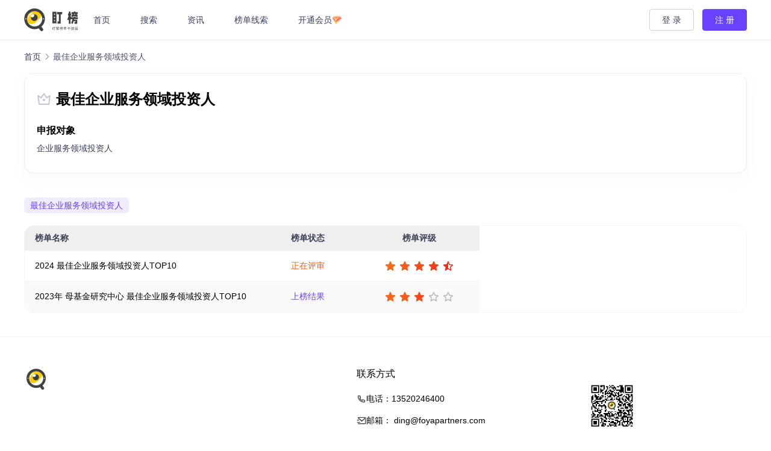

--- FILE ---
content_type: text/html; charset=UTF-8
request_url: https://www.dingb.cc/lists/chinafof-rw-06
body_size: 6846
content:
<!DOCTYPE html>
<html lang="zh-Hans">
<head>
    <meta charset="UTF-8">
    <meta name="viewport" content="width=device-width, initial-scale=1.0, maximum-scale=1.0, user-scalable=no">
    <title>最佳企业服务领域投资人 | 盯榜</title>
    <meta name="keywords" content="最佳企业服务领域投资人">
<meta property="og:type" content="webpage">
<meta property="og:url" content="https://www.dingb.cc/lists/chinafof-rw-06">
<meta property="og:site_name" content="盯榜">
<meta property="og:title" content="最佳企业服务领域投资人">
<meta name="applicable-device" content="pc,mobile">
<meta http-equiv="Cache-Control" content="no-transform">
<style id='wp-img-auto-sizes-contain-inline-css' type='text/css'>
img:is([sizes=auto i],[sizes^="auto," i]){contain-intrinsic-size:3000px 1500px}
/*# sourceURL=wp-img-auto-sizes-contain-inline-css */
</style>
<link rel='stylesheet' id='stylesheet-css' href='https://www.dingb.cc/wp-content/themes/dingbang/css/style.css?ver=1.0' type='text/css' media='all' />
<link rel='stylesheet' id='material-icons-css' href='https://www.dingb.cc/wp-content/themes/dingbang/themer/assets/css/material-icons.css?ver=1.0' type='text/css' media='all' />
<link rel='stylesheet' id='remixicon-css' href='https://www.dingb.cc/wp-content/themes/dingbang/themer/assets/css/remixicon.css?ver=4.2.0' type='text/css' media='all' />
<link rel='stylesheet' id='font-awesome-css' href='https://www.dingb.cc/wp-content/themes/dingbang/themer/assets/css/font-awesome.css?ver=1.0' type='text/css' media='all' />
<style id='wp-block-library-inline-css' type='text/css'>
:root{--wp-block-synced-color:#7a00df;--wp-block-synced-color--rgb:122,0,223;--wp-bound-block-color:var(--wp-block-synced-color);--wp-editor-canvas-background:#ddd;--wp-admin-theme-color:#007cba;--wp-admin-theme-color--rgb:0,124,186;--wp-admin-theme-color-darker-10:#006ba1;--wp-admin-theme-color-darker-10--rgb:0,107,160.5;--wp-admin-theme-color-darker-20:#005a87;--wp-admin-theme-color-darker-20--rgb:0,90,135;--wp-admin-border-width-focus:2px}@media (min-resolution:192dpi){:root{--wp-admin-border-width-focus:1.5px}}.wp-element-button{cursor:pointer}:root .has-very-light-gray-background-color{background-color:#eee}:root .has-very-dark-gray-background-color{background-color:#313131}:root .has-very-light-gray-color{color:#eee}:root .has-very-dark-gray-color{color:#313131}:root .has-vivid-green-cyan-to-vivid-cyan-blue-gradient-background{background:linear-gradient(135deg,#00d084,#0693e3)}:root .has-purple-crush-gradient-background{background:linear-gradient(135deg,#34e2e4,#4721fb 50%,#ab1dfe)}:root .has-hazy-dawn-gradient-background{background:linear-gradient(135deg,#faaca8,#dad0ec)}:root .has-subdued-olive-gradient-background{background:linear-gradient(135deg,#fafae1,#67a671)}:root .has-atomic-cream-gradient-background{background:linear-gradient(135deg,#fdd79a,#004a59)}:root .has-nightshade-gradient-background{background:linear-gradient(135deg,#330968,#31cdcf)}:root .has-midnight-gradient-background{background:linear-gradient(135deg,#020381,#2874fc)}:root{--wp--preset--font-size--normal:16px;--wp--preset--font-size--huge:42px}.has-regular-font-size{font-size:1em}.has-larger-font-size{font-size:2.625em}.has-normal-font-size{font-size:var(--wp--preset--font-size--normal)}.has-huge-font-size{font-size:var(--wp--preset--font-size--huge)}.has-text-align-center{text-align:center}.has-text-align-left{text-align:left}.has-text-align-right{text-align:right}.has-fit-text{white-space:nowrap!important}#end-resizable-editor-section{display:none}.aligncenter{clear:both}.items-justified-left{justify-content:flex-start}.items-justified-center{justify-content:center}.items-justified-right{justify-content:flex-end}.items-justified-space-between{justify-content:space-between}.screen-reader-text{border:0;clip-path:inset(50%);height:1px;margin:-1px;overflow:hidden;padding:0;position:absolute;width:1px;word-wrap:normal!important}.screen-reader-text:focus{background-color:#ddd;clip-path:none;color:#444;display:block;font-size:1em;height:auto;left:5px;line-height:normal;padding:15px 23px 14px;text-decoration:none;top:5px;width:auto;z-index:100000}html :where(.has-border-color){border-style:solid}html :where([style*=border-top-color]){border-top-style:solid}html :where([style*=border-right-color]){border-right-style:solid}html :where([style*=border-bottom-color]){border-bottom-style:solid}html :where([style*=border-left-color]){border-left-style:solid}html :where([style*=border-width]){border-style:solid}html :where([style*=border-top-width]){border-top-style:solid}html :where([style*=border-right-width]){border-right-style:solid}html :where([style*=border-bottom-width]){border-bottom-style:solid}html :where([style*=border-left-width]){border-left-style:solid}html :where(img[class*=wp-image-]){height:auto;max-width:100%}:where(figure){margin:0 0 1em}html :where(.is-position-sticky){--wp-admin--admin-bar--position-offset:var(--wp-admin--admin-bar--height,0px)}@media screen and (max-width:600px){html :where(.is-position-sticky){--wp-admin--admin-bar--position-offset:0px}}

/*# sourceURL=wp-block-library-inline-css */
</style><style id='global-styles-inline-css' type='text/css'>
:root{--wp--preset--aspect-ratio--square: 1;--wp--preset--aspect-ratio--4-3: 4/3;--wp--preset--aspect-ratio--3-4: 3/4;--wp--preset--aspect-ratio--3-2: 3/2;--wp--preset--aspect-ratio--2-3: 2/3;--wp--preset--aspect-ratio--16-9: 16/9;--wp--preset--aspect-ratio--9-16: 9/16;--wp--preset--color--black: #000000;--wp--preset--color--cyan-bluish-gray: #abb8c3;--wp--preset--color--white: #ffffff;--wp--preset--color--pale-pink: #f78da7;--wp--preset--color--vivid-red: #cf2e2e;--wp--preset--color--luminous-vivid-orange: #ff6900;--wp--preset--color--luminous-vivid-amber: #fcb900;--wp--preset--color--light-green-cyan: #7bdcb5;--wp--preset--color--vivid-green-cyan: #00d084;--wp--preset--color--pale-cyan-blue: #8ed1fc;--wp--preset--color--vivid-cyan-blue: #0693e3;--wp--preset--color--vivid-purple: #9b51e0;--wp--preset--gradient--vivid-cyan-blue-to-vivid-purple: linear-gradient(135deg,rgb(6,147,227) 0%,rgb(155,81,224) 100%);--wp--preset--gradient--light-green-cyan-to-vivid-green-cyan: linear-gradient(135deg,rgb(122,220,180) 0%,rgb(0,208,130) 100%);--wp--preset--gradient--luminous-vivid-amber-to-luminous-vivid-orange: linear-gradient(135deg,rgb(252,185,0) 0%,rgb(255,105,0) 100%);--wp--preset--gradient--luminous-vivid-orange-to-vivid-red: linear-gradient(135deg,rgb(255,105,0) 0%,rgb(207,46,46) 100%);--wp--preset--gradient--very-light-gray-to-cyan-bluish-gray: linear-gradient(135deg,rgb(238,238,238) 0%,rgb(169,184,195) 100%);--wp--preset--gradient--cool-to-warm-spectrum: linear-gradient(135deg,rgb(74,234,220) 0%,rgb(151,120,209) 20%,rgb(207,42,186) 40%,rgb(238,44,130) 60%,rgb(251,105,98) 80%,rgb(254,248,76) 100%);--wp--preset--gradient--blush-light-purple: linear-gradient(135deg,rgb(255,206,236) 0%,rgb(152,150,240) 100%);--wp--preset--gradient--blush-bordeaux: linear-gradient(135deg,rgb(254,205,165) 0%,rgb(254,45,45) 50%,rgb(107,0,62) 100%);--wp--preset--gradient--luminous-dusk: linear-gradient(135deg,rgb(255,203,112) 0%,rgb(199,81,192) 50%,rgb(65,88,208) 100%);--wp--preset--gradient--pale-ocean: linear-gradient(135deg,rgb(255,245,203) 0%,rgb(182,227,212) 50%,rgb(51,167,181) 100%);--wp--preset--gradient--electric-grass: linear-gradient(135deg,rgb(202,248,128) 0%,rgb(113,206,126) 100%);--wp--preset--gradient--midnight: linear-gradient(135deg,rgb(2,3,129) 0%,rgb(40,116,252) 100%);--wp--preset--font-size--small: 13px;--wp--preset--font-size--medium: 20px;--wp--preset--font-size--large: 36px;--wp--preset--font-size--x-large: 42px;--wp--preset--spacing--20: 0.44rem;--wp--preset--spacing--30: 0.67rem;--wp--preset--spacing--40: 1rem;--wp--preset--spacing--50: 1.5rem;--wp--preset--spacing--60: 2.25rem;--wp--preset--spacing--70: 3.38rem;--wp--preset--spacing--80: 5.06rem;--wp--preset--shadow--natural: 6px 6px 9px rgba(0, 0, 0, 0.2);--wp--preset--shadow--deep: 12px 12px 50px rgba(0, 0, 0, 0.4);--wp--preset--shadow--sharp: 6px 6px 0px rgba(0, 0, 0, 0.2);--wp--preset--shadow--outlined: 6px 6px 0px -3px rgb(255, 255, 255), 6px 6px rgb(0, 0, 0);--wp--preset--shadow--crisp: 6px 6px 0px rgb(0, 0, 0);}:where(.is-layout-flex){gap: 0.5em;}:where(.is-layout-grid){gap: 0.5em;}body .is-layout-flex{display: flex;}.is-layout-flex{flex-wrap: wrap;align-items: center;}.is-layout-flex > :is(*, div){margin: 0;}body .is-layout-grid{display: grid;}.is-layout-grid > :is(*, div){margin: 0;}:where(.wp-block-columns.is-layout-flex){gap: 2em;}:where(.wp-block-columns.is-layout-grid){gap: 2em;}:where(.wp-block-post-template.is-layout-flex){gap: 1.25em;}:where(.wp-block-post-template.is-layout-grid){gap: 1.25em;}.has-black-color{color: var(--wp--preset--color--black) !important;}.has-cyan-bluish-gray-color{color: var(--wp--preset--color--cyan-bluish-gray) !important;}.has-white-color{color: var(--wp--preset--color--white) !important;}.has-pale-pink-color{color: var(--wp--preset--color--pale-pink) !important;}.has-vivid-red-color{color: var(--wp--preset--color--vivid-red) !important;}.has-luminous-vivid-orange-color{color: var(--wp--preset--color--luminous-vivid-orange) !important;}.has-luminous-vivid-amber-color{color: var(--wp--preset--color--luminous-vivid-amber) !important;}.has-light-green-cyan-color{color: var(--wp--preset--color--light-green-cyan) !important;}.has-vivid-green-cyan-color{color: var(--wp--preset--color--vivid-green-cyan) !important;}.has-pale-cyan-blue-color{color: var(--wp--preset--color--pale-cyan-blue) !important;}.has-vivid-cyan-blue-color{color: var(--wp--preset--color--vivid-cyan-blue) !important;}.has-vivid-purple-color{color: var(--wp--preset--color--vivid-purple) !important;}.has-black-background-color{background-color: var(--wp--preset--color--black) !important;}.has-cyan-bluish-gray-background-color{background-color: var(--wp--preset--color--cyan-bluish-gray) !important;}.has-white-background-color{background-color: var(--wp--preset--color--white) !important;}.has-pale-pink-background-color{background-color: var(--wp--preset--color--pale-pink) !important;}.has-vivid-red-background-color{background-color: var(--wp--preset--color--vivid-red) !important;}.has-luminous-vivid-orange-background-color{background-color: var(--wp--preset--color--luminous-vivid-orange) !important;}.has-luminous-vivid-amber-background-color{background-color: var(--wp--preset--color--luminous-vivid-amber) !important;}.has-light-green-cyan-background-color{background-color: var(--wp--preset--color--light-green-cyan) !important;}.has-vivid-green-cyan-background-color{background-color: var(--wp--preset--color--vivid-green-cyan) !important;}.has-pale-cyan-blue-background-color{background-color: var(--wp--preset--color--pale-cyan-blue) !important;}.has-vivid-cyan-blue-background-color{background-color: var(--wp--preset--color--vivid-cyan-blue) !important;}.has-vivid-purple-background-color{background-color: var(--wp--preset--color--vivid-purple) !important;}.has-black-border-color{border-color: var(--wp--preset--color--black) !important;}.has-cyan-bluish-gray-border-color{border-color: var(--wp--preset--color--cyan-bluish-gray) !important;}.has-white-border-color{border-color: var(--wp--preset--color--white) !important;}.has-pale-pink-border-color{border-color: var(--wp--preset--color--pale-pink) !important;}.has-vivid-red-border-color{border-color: var(--wp--preset--color--vivid-red) !important;}.has-luminous-vivid-orange-border-color{border-color: var(--wp--preset--color--luminous-vivid-orange) !important;}.has-luminous-vivid-amber-border-color{border-color: var(--wp--preset--color--luminous-vivid-amber) !important;}.has-light-green-cyan-border-color{border-color: var(--wp--preset--color--light-green-cyan) !important;}.has-vivid-green-cyan-border-color{border-color: var(--wp--preset--color--vivid-green-cyan) !important;}.has-pale-cyan-blue-border-color{border-color: var(--wp--preset--color--pale-cyan-blue) !important;}.has-vivid-cyan-blue-border-color{border-color: var(--wp--preset--color--vivid-cyan-blue) !important;}.has-vivid-purple-border-color{border-color: var(--wp--preset--color--vivid-purple) !important;}.has-vivid-cyan-blue-to-vivid-purple-gradient-background{background: var(--wp--preset--gradient--vivid-cyan-blue-to-vivid-purple) !important;}.has-light-green-cyan-to-vivid-green-cyan-gradient-background{background: var(--wp--preset--gradient--light-green-cyan-to-vivid-green-cyan) !important;}.has-luminous-vivid-amber-to-luminous-vivid-orange-gradient-background{background: var(--wp--preset--gradient--luminous-vivid-amber-to-luminous-vivid-orange) !important;}.has-luminous-vivid-orange-to-vivid-red-gradient-background{background: var(--wp--preset--gradient--luminous-vivid-orange-to-vivid-red) !important;}.has-very-light-gray-to-cyan-bluish-gray-gradient-background{background: var(--wp--preset--gradient--very-light-gray-to-cyan-bluish-gray) !important;}.has-cool-to-warm-spectrum-gradient-background{background: var(--wp--preset--gradient--cool-to-warm-spectrum) !important;}.has-blush-light-purple-gradient-background{background: var(--wp--preset--gradient--blush-light-purple) !important;}.has-blush-bordeaux-gradient-background{background: var(--wp--preset--gradient--blush-bordeaux) !important;}.has-luminous-dusk-gradient-background{background: var(--wp--preset--gradient--luminous-dusk) !important;}.has-pale-ocean-gradient-background{background: var(--wp--preset--gradient--pale-ocean) !important;}.has-electric-grass-gradient-background{background: var(--wp--preset--gradient--electric-grass) !important;}.has-midnight-gradient-background{background: var(--wp--preset--gradient--midnight) !important;}.has-small-font-size{font-size: var(--wp--preset--font-size--small) !important;}.has-medium-font-size{font-size: var(--wp--preset--font-size--medium) !important;}.has-large-font-size{font-size: var(--wp--preset--font-size--large) !important;}.has-x-large-font-size{font-size: var(--wp--preset--font-size--x-large) !important;}
/*# sourceURL=global-styles-inline-css */
</style>

<style id='classic-theme-styles-inline-css' type='text/css'>
/*! This file is auto-generated */
.wp-block-button__link{color:#fff;background-color:#32373c;border-radius:9999px;box-shadow:none;text-decoration:none;padding:calc(.667em + 2px) calc(1.333em + 2px);font-size:1.125em}.wp-block-file__button{background:#32373c;color:#fff;text-decoration:none}
/*# sourceURL=/wp-includes/css/classic-themes.min.css */
</style>
<link rel='stylesheet' id='wpcom-member-css' href='https://www.dingb.cc/wp-content/plugins/wpcom-member/css/style.css?ver=1.7.17' type='text/css' media='all' />
<script type="text/javascript" src="https://www.dingb.cc/wp-includes/js/jquery/jquery.min.js?ver=3.7.1" id="jquery-core-js"></script>
<script type="text/javascript" src="https://www.dingb.cc/wp-includes/js/jquery/jquery-migrate.min.js?ver=3.4.1" id="jquery-migrate-js"></script>
<link rel="EditURI" type="application/rsd+xml" title="RSD" href="https://www.dingb.cc/xmlrpc.php?rsd" />
<style>.vip.menu-item>a{display:flex;align-items: center;gap:3px;}
.vip.menu-item img{width: 1.1em;height:auto;}</style>
<link rel="icon" href="https://www.dingb.cc/wp-content/uploads/2024/01/ding.ico" sizes="32x32" />
<link rel="icon" href="https://www.dingb.cc/wp-content/uploads/2024/01/ding.ico" sizes="192x192" />
<link rel="apple-touch-icon" href="https://www.dingb.cc/wp-content/uploads/2024/01/ding.ico" />
<meta name="msapplication-TileImage" content="https://www.dingb.cc/wp-content/uploads/2024/01/ding.ico" />
</head>
<body class="archive tax-lists term-chinafof-rw-06 term-4798 wp-theme-dingbang lang-cn">
    <header class="header">
        <div class="container">
            <div class="navbar-header">
                                <div class="logo">
                    <a href="https://www.dingb.cc" rel="home">
                        <img src="https://www.dingb.cc/wp-content/uploads/2024/01/dingb-logo.svg" alt="盯榜">
                    </a>
                </div>
                <button type="button" class="navbar-toggle collapsed" data-toggle="collapse" data-target=".navbar-collapse" aria-label="menu">
                    <span class="icon-bar icon-bar-1"></span>
                    <span class="icon-bar icon-bar-2"></span>
                    <span class="icon-bar icon-bar-3"></span>
                </button>
            </div>
            <div class="collapse navbar-collapse">
                <nav class="primary-menu"><ul id="menu-%e5%af%bc%e8%88%aa%e8%8f%9c%e5%8d%95" class="nav navbar-nav"><li class="menu-item"><a href="https://www.dingb.cc/">首页</a></li>
<li class="menu-item"><a href="https://www.dingb.cc/search">搜索</a></li>
<li class="menu-item"><a href="https://www.dingb.cc/category/information">资讯</a></li>
<li class="menu-item"><a href="https://www.dingb.cc/info">榜单线索</a></li>
<li class="vip menu-item"><a href="https://www.dingb.cc/vip">开通会员<img src="//www.dingb.cc/wp-content/themes/dingbang/images/vip.png"></a></li>
</ul></nav>                <div class="navbar-action" id="j-user-wrap">
                    <a class="btn btn-login login" href="https://www.dingb.cc/login?modal-type=login">登 录</a>
                    <a class="btn btn-primary login btn-register" href="https://www.dingb.cc/register?modal-type=register">注 册</a>
                </div>
            </div>
        </div>
    </header>
    <main class="main" id="wrap">    <div class="container">
        <ol class="breadcrumb" vocab="https://schema.org/" typeof="BreadcrumbList"><li class="home" property="itemListElement" typeof="ListItem"><a href="https://www.dingb.cc" property="item" typeof="WebPage"><span property="name" class="hide">盯榜</span>首页</a><meta property="position" content="1"></li><li class="active" property="itemListElement" typeof="ListItem"><i class="wpcom-icon wi"><svg aria-hidden="true"><use xlink:href="#wi-arrow-right-3"></use></svg></i><a href="https://www.dingb.cc/lists/chinafof-rw-06" property="item" typeof="WebPage"><span property="name">最佳企业服务领域投资人</span></a><meta property="position" content="2"></li></ol>        <section class="sponsor-header">
            <div class="sponsor-header-title">
                <h1><i class="wpcom-icon wi"><svg aria-hidden="true"><use xlink:href="#wi-vip-crown"></use></svg></i>最佳企业服务领域投资人</h1>
            </div>
            <div class="sponsor-header-desc">
                <h2>申报对象</h2>
                <p>企业服务领域投资人</p>
            </div>
        </section>
        <section class="sponsor-lists">
                        <div class="sponsor-lists-year">
                <h3 class="sponsor-lists-title">最佳企业服务领域投资人</h3>
                <div class="wp-block-table"><table>
                    <tr>
                        <th class="sponsor-lists-th-name">榜单名称</th>
                        <th class="sponsor-lists-th-status">榜单状态</th>
                        <th class="sponsor-lists-th-score">榜单评级</th>
                    </tr>
                                            <tr>
                            <td class="sponsor-lists-th-name">
                                <a href="https://www.dingb.cc/list/2190.html" target="_blank">2024 最佳企业服务领域投资人TOP10</a>
                            </td>
                            <td class="list-status-apply-end">
                                <a href="https://www.dingb.cc/list/2190.html" target="_blank" title="2024 最佳企业服务领域投资人TOP10">正在评审</a>                            </td>
                            <td class="sponsor-lists-th-score list-score">
                                                                <span class="list-score-star active"><i class="wpcom-icon"><svg aria-hidden="true"><use xlink:href="#icon-star-fill"></use></svg></i></span>
                                                                <span class="list-score-star active"><i class="wpcom-icon"><svg aria-hidden="true"><use xlink:href="#icon-star-fill"></use></svg></i></span>
                                                                <span class="list-score-star active"><i class="wpcom-icon"><svg aria-hidden="true"><use xlink:href="#icon-star-fill"></use></svg></i></span>
                                                                <span class="list-score-star active"><i class="wpcom-icon"><svg aria-hidden="true"><use xlink:href="#icon-star-fill"></use></svg></i></span>
                                                                <span class="list-score-star active"><i class="wpcom-icon"><svg aria-hidden="true"><use xlink:href="#icon-star-half"></use></svg></i></span>
                                                            </td>
                        </tr>
                                                <tr>
                            <td class="sponsor-lists-th-name">
                                <a href="https://www.dingb.cc/list/1167.html" target="_blank">2023年 母基金研究中心 最佳企业服务领域投资人TOP10</a>
                            </td>
                            <td class="list-status-publish">
                                <a href="https://www.dingb.cc/list/1167.html" target="_blank" title="2023年 母基金研究中心 最佳企业服务领域投资人TOP10">上榜结果</a>                            </td>
                            <td class="sponsor-lists-th-score list-score">
                                                                <span class="list-score-star active"><i class="wpcom-icon"><svg aria-hidden="true"><use xlink:href="#icon-star-fill"></use></svg></i></span>
                                                                <span class="list-score-star active"><i class="wpcom-icon"><svg aria-hidden="true"><use xlink:href="#icon-star-fill"></use></svg></i></span>
                                                                <span class="list-score-star active"><i class="wpcom-icon"><svg aria-hidden="true"><use xlink:href="#icon-star-fill"></use></svg></i></span>
                                                                <span class="list-score-star"><i class="wpcom-icon"><svg aria-hidden="true"><use xlink:href="#icon-star-line"></use></svg></i></span>
                                                                <span class="list-score-star"><i class="wpcom-icon"><svg aria-hidden="true"><use xlink:href="#icon-star-line"></use></svg></i></span>
                                                            </td>
                        </tr>
                                        </table></div>
            </div>
                    </section>
    </div>
    </main>
    <footer class="footer">
        <div class="container footer-cols">
            <div class="footer-col footer-col-logo">
                                <div class="footer-logo">
                    <img src="//www.dingb.cc/wp-content/uploads/2024/01/logo-SVG.svg" alt="盯榜">
                </div>
                                <div class="copyright">
                    <p>© 2024 <a href="https://www.dingb.cc/">盯榜</a> | <a href="https://beian.miit.gov.cn/" target="_blank" rel="noopener">苏ICP备2022047757号-3</a></p>
                </div>
            </div>
                        <div class="footer-col">
                <h3 class="footer-col-title">联系方式</h3>
                <ul class="footer-col-list">
                                        <li><i class="wpcom-icon ri-phone-line"></i>电话：13520246400</li>
                                       <li><i class="wpcom-icon ri-mail-send-line"></i>邮箱： ding@foyapartners.com</li>
                                       <li><i class="wpcom-icon ri-map-pin-2-line"></i>地址：北京市朝阳区富力双子座B座11楼</li>
                                   </ul>
            </div>
                        <div class="footer-col">
                <div class="footer-qr">
                    <img src="//www.dingb.cc/wp-content/uploads/2024/01/qrcode.jpg" alt="公众号">
                    <span>盯榜公众号</span>
                </div>
            </div>
                    </div>
    </footer>
                <div class="action action-style-0 action-color-0 action-pos-0">
                                                    <div class="action-item gotop j-top">
                        <i class="wpcom-icon wi action-item-icon"><svg aria-hidden="true"><use xlink:href="#wi-arrow-up-2"></use></svg></i>                                            </div>
                            </div>
        <script type="speculationrules">
{"prefetch":[{"source":"document","where":{"and":[{"href_matches":"/*"},{"not":{"href_matches":["/wp-*.php","/wp-admin/*","/wp-content/uploads/*","/wp-content/*","/wp-content/plugins/*","/wp-content/themes/dingbang/*","/*\\?(.+)"]}},{"not":{"selector_matches":"a[rel~=\"nofollow\"]"}},{"not":{"selector_matches":".no-prefetch, .no-prefetch a"}}]},"eagerness":"conservative"}]}
</script>
<script type="text/javascript" id="main-js-extra">
/* <![CDATA[ */
var _wpcom_js = {"webp":"","ajaxurl":"https://www.dingb.cc/wp-admin/admin-ajax.php","theme_url":"https://www.dingb.cc/wp-content/themes/dingbang","slide_speed":"","is_admin":"0","lang":"zh_CN","js_lang":{"share_to":"Share To :","copy_done":"\u590d\u5236\u6210\u529f\uff01","copy_fail":"\u6d4f\u89c8\u5668\u6682\u4e0d\u652f\u6301\u62f7\u8d1d\u529f\u80fd","confirm":"\u786e\u5b9a","qrcode":"\u4e8c\u7ef4\u7801"}};
//# sourceURL=main-js-extra
/* ]]> */
</script>
<script type="text/javascript" src="https://www.dingb.cc/wp-content/themes/dingbang/js/main.js?ver=1.0" id="main-js"></script>
<script type="text/javascript" src="https://www.dingb.cc/wp-content/plugins/wpcom-member/js/icons-2.8.9.js?ver=2.8.9" id="wpcom-icons-js"></script>
<script type="text/javascript" src="//www.dingb.cc/wp-content/themes/dingbang/js/iconfont.js?ver=1.0" id="iconfont-js"></script>
<script type="text/javascript" id="wpcom-member-js-extra">
/* <![CDATA[ */
var _wpmx_js = {"ajaxurl":"https://www.dingb.cc/wp-admin/admin-ajax.php","plugin_url":"https://www.dingb.cc/wp-content/plugins/wpcom-member/","max_upload_size":"52428800","wechat_follow":"1","js_lang":{"login_desc":"\u60a8\u8fd8\u672a\u767b\u5f55\uff0c\u8bf7\u767b\u5f55\u540e\u518d\u8fdb\u884c\u76f8\u5173\u64cd\u4f5c\uff01","login_title":"\u8bf7\u767b\u5f55","login_btn":"\u767b\u5f55","reg_btn":"\u6ce8\u518c"},"login_url":"https://www.dingb.cc/login?modal-type=login","register_url":"https://www.dingb.cc/register?modal-type=register","errors":{"require":"\u4e0d\u80fd\u4e3a\u7a7a","email":"\u8bf7\u8f93\u5165\u6b63\u786e\u7684\u7535\u5b50\u90ae\u7bb1","pls_enter":"\u8bf7\u8f93\u5165","password":"\u5bc6\u7801\u5fc5\u987b\u4e3a6~32\u4e2a\u5b57\u7b26","passcheck":"\u4e24\u6b21\u5bc6\u7801\u8f93\u5165\u4e0d\u4e00\u81f4","phone":"\u8bf7\u8f93\u5165\u6b63\u786e\u7684\u624b\u673a\u53f7\u7801","terms":"\u8bf7\u9605\u8bfb\u5e76\u540c\u610f\u6761\u6b3e","sms_code":"\u9a8c\u8bc1\u7801\u9519\u8bef","captcha_verify":"\u8bf7\u70b9\u51fb\u6309\u94ae\u8fdb\u884c\u9a8c\u8bc1","captcha_fail":"\u4eba\u673a\u9a8c\u8bc1\u5931\u8d25\uff0c\u8bf7\u91cd\u8bd5","nonce":"\u968f\u673a\u6570\u6821\u9a8c\u5931\u8d25","req_error":"\u8bf7\u6c42\u5931\u8d25"}};
//# sourceURL=wpcom-member-js-extra
/* ]]> */
</script>
<script type="text/javascript" src="https://www.dingb.cc/wp-content/plugins/wpcom-member/js/index.js?ver=1.7.17" id="wpcom-member-js"></script>
<script>
var _hmt = _hmt || [];
(function() {
  var hm = document.createElement("script");
  hm.src = "https://hm.baidu.com/hm.js?2b7d0b1b19d071f7b1c860437d8210c0";
  var s = document.getElementsByTagName("script")[0]; 
  s.parentNode.insertBefore(hm, s);
})();
</script>

</body>
</html>

--- FILE ---
content_type: image/svg+xml
request_url: https://www.dingb.cc/wp-content/uploads/2024/01/dingb-logo.svg
body_size: 7664
content:
<svg width="176" height="74" viewBox="0 0 176 74" xmlns="http://www.w3.org/2000/svg" xmlns:xlink="http://www.w3.org/1999/xlink"><defs><ellipse id="a" cx="10.966" cy="10.907" rx="10.966" ry="10.907"/></defs><g fill="none" fill-rule="evenodd"><g fill="#414141" fill-rule="nonzero"><path d="M105.52 10.725v37.273H92.262V10.725h13.258zm-7.78 6.51v3.89h2.778v-3.89H97.74zm0 10.003v4.01h2.778v-4.01H97.74zm2.778 14.171v-4.088H97.74v4.088h2.78zm12.9.318V18.902h-6.072V11.48h16.632v7.423h-4.486V49.15h-10.4v-7.423h4.327zM140.504 36.249l5.438-13.338h-2.7v-6.589h2.74V10.21h5.438v6.113h1.985v6.59h-1.985v1.27l2.898 5.478v-.794h7.303v-1.787h5.716v1.787h8.336v5.676h-12.345l-.595 1.866h10.559v13.02h-8.654v-5.399h3.414v-2.62h-6.867l-2.62 8.415-5.12-1.627 4.286-13.655h-2.62l-2.54 1.31-1.151-2.144v15.958h-5.438V34.7l-1.31 3.294-4.168-1.746zm16.314-18.458h-2.421v-5.676h7.264V10.05h5.676v2.065h7.82v5.676h-2.818l-.873 2.778h3.016v6.828h-4.922v-1.39H159.36v1.39h-4.922v-6.828h3.215l-.834-2.778zm9.924 0h-4.327l.794 2.778h2.66l.873-2.778z"/></g><g fill="#414141" fill-rule="nonzero"><path d="M94.649 60.888v1.592h-1.695v-1.592h1.695zm-1.695 6.343v-1.66h1.695v1.66h-1.695zm0-4.019h1.695v1.626h-1.695v-1.626zm2.508-3.08h-3.31v8.863h.802v-.996h2.508v-7.867zm6.733.252h-6.206v.836h3.251v7.431c0 .218-.091.298-.309.298-.252.023-1.087.023-1.958-.011.15.24.31.652.355.893 1.1 0 1.798-.012 2.222-.16.412-.138.56-.424.56-1.008V61.22h2.085v-.836zM107.48 59.64h-.778v4.27h.779v-4.27zm-1.934.515h-.779v3.378h.779v-3.378zm1.328 7.466c-.653.595-1.683 1.18-2.622 1.568.195.138.504.424.653.573.904-.435 2.003-1.145 2.748-1.832l-.779-.31zm3.813.47c.928.469 2.084 1.19 2.645 1.67l.641-.48c-.607-.492-1.774-1.18-2.668-1.626l-.618.435zm1.82-7.455c-.343.595-.835 1.088-1.43 1.477a4.53 4.53 0 0 1-1.203-1.477h2.634zm.619-.779l-.16.035h-4.489v.744h.63c.31.744.733 1.351 1.27 1.89-.698.343-1.488.583-2.312.744.057.068.137.171.195.286l-.138-.103c-.675.63-1.614 1.19-1.912 1.317-.252.16-.492.251-.687.286.092.206.217.595.24.767.195-.069.47-.103 2.119-.172-.767.344-1.397.584-1.718.699-.618.229-1.088.378-1.465.412.091.218.206.63.24.801.32-.114.767-.16 3.985-.343v1.729c0 .137-.046.172-.23.183-.16 0-.755 0-1.43-.023.137.218.263.504.32.745.836 0 1.374 0 1.729-.126s.458-.321.458-.768v-1.797l2.931-.16c.264.251.504.492.664.698l.607-.458c-.48-.584-1.465-1.386-2.29-1.924l-.584.412c.275.195.584.413.87.642l-4.614.24a27.65 27.65 0 0 0 4.053-1.9l-.584-.596c-.469.286-.984.572-1.477.836l-2.21.046a11.654 11.654 0 0 0 1.66-1.065l-.034-.023c.79-.206 1.57-.493 2.256-.87.721.515 1.615.881 2.645 1.11.115-.229.332-.56.527-.744-.94-.16-1.775-.435-2.462-.847a5.281 5.281 0 0 0 1.89-2.497l-.493-.206zM126.256 60.499h-2.542a7.065 7.065 0 0 0-.332-1.134l-.779.103c.103.32.206.699.275 1.03h-2.84v.7h6.218v-.7zm-6.596 4.465c-.171-.355-.95-1.752-1.202-2.13v-.412h1.19v-.801h-1.19v-2.199h-.744v2.199h-1.466v.801h1.363c-.298 1.546-.95 3.367-1.603 4.317.149.206.343.584.435.824.47-.755.927-1.969 1.27-3.229v5.542h.745v-5.942c.275.572.584 1.26.721 1.626l.481-.596zm2.909-1.19c.126.331.24.755.309 1.087h-2.828v.733h1.717c-.149 1.775-.538 3-2.244 3.676.172.148.4.435.492.63 1.294-.55 1.947-1.398 2.267-2.52h2.565c-.103 1.077-.217 1.535-.366 1.683-.092.092-.195.104-.378.104-.172 0-.664 0-1.18-.058.127.206.207.504.218.733.538.023 1.054.034 1.317.012.298-.023.504-.092.687-.275.275-.275.412-.95.538-2.577.023-.114.035-.343.035-.343h-3.264c.057-.332.103-.687.138-1.065h3.675v-.733h-2.53a5.837 5.837 0 0 0-.378-1.214l-.79.126zm2.187-1.1c.183-.39.378-.859.572-1.305l-.847-.16c-.115.423-.332 1.019-.538 1.465h-1.878l.298-.069a8.09 8.09 0 0 0-.435-1.328l-.745.138c.16.389.31.904.367 1.26h-1.66v1.808h.778v-1.122h4.98v1.122h.814v-1.809h-1.706zM130.443 65.239v-1.225h2.702v1.225h-2.702zm0-3.114h2.702v1.202h-2.702v-1.202zm6.4 1.202h-2.84v-1.202h2.84v1.202zm0 1.912h-2.84v-1.225h2.84v1.225zm1.844 1.81h-4.683V65.96h3.698v-4.557h-1.912c.355-.48.767-1.076 1.1-1.614l-.905-.31a13.947 13.947 0 0 1-1.145 1.924h-2.76l.47-.24c-.23-.47-.756-1.168-1.237-1.683l-.71.343a9.99 9.99 0 0 1 1.11 1.58h-2.106v4.557h3.538v1.088h-4.614v.79h4.614v2.038h.859v-2.038h4.683v-.79zM150.706 61.083v-.848h-9.778v.848h5.06c-1.133 1.958-3.091 3.858-5.347 4.992.172.195.447.527.573.744 1.591-.836 2.988-2.015 4.145-3.332v6.367h.904v-7.512c.287-.424.561-.836.813-1.26h3.63zm-4.214 2.461c1.352.894 3.046 2.245 3.86 3.115l.675-.653c-.836-.87-2.577-2.152-3.905-3.011l-.63.55zM157.183 61.46v-.721h1.764v.721h-1.764zm4.374-.721v.721h-1.797v-.721h1.797zm1.489 1.992h-3.286v-.664h2.622v-1.935h-2.622v-.698h-.813v.698h-2.554v1.935h2.554v.664h-3.298v.63h7.397v-.63zm-.928 3.95v-2.77h-5.576v2.862h.824v-2.21h3.916v2.119h.836zm-2.381-1.717h-.836v.882c0 .607-.24 1.443-2.909 1.935.184.172.39.447.493.63 2.76-.676 3.252-1.718 3.252-2.554v-.893zm3.114 2.794c-.63-.355-1.832-.824-2.76-1.11l-.354.56c.939.321 2.152.836 2.748 1.203l.366-.653zm-7.248-6.275c-.4-.503-1.168-1.294-1.798-1.866l-.63.435c.63.595 1.398 1.42 1.753 1.947l.675-.516zm-.435 1.798h-2.313v.802h1.5v3.572c-.504.183-1.11.733-1.74 1.466l.584.744c.56-.813 1.087-1.511 1.465-1.511.24 0 .641.412 1.11.72.802.528 1.776.642 3.253.642 1.145 0 3.275-.069 4.088-.114.011-.252.148-.664.24-.882a43.676 43.676 0 0 1-4.305.229c-1.34 0-2.325-.092-3.07-.573-.365-.229-.594-.435-.812-.584v-4.511zM167.817 60.716c-.424-.332-1.248-.836-1.844-1.18l-.504.596c.596.378 1.432.916 1.833 1.248l.515-.664zm-.355 3a24.927 24.927 0 0 0-1.981-1.088l-.47.596c.642.343 1.523.87 1.958 1.19l.493-.698zm-.744 1.912c-.458 1.283-1.111 2.783-1.58 3.664l.767.447a39.776 39.776 0 0 0 1.5-3.653l-.687-.458zm3.309 2.21c.366.298.836.71 1.076.974l.39-.436c-.23-.251-.722-.64-1.088-.916l-.378.378zm.023-1.58c.366.263.836.641 1.087.893l.367-.458c-.24-.229-.722-.584-1.076-.836l-.378.401zm4.019 2.015c-.264-.24-.745-.618-1.111-.893l-.366.39c.366.286.847.687 1.087.95l.39-.447zm.057-1.58a14.655 14.655 0 0 0-1.11-.847l-.356.39c.367.263.86.652 1.1.904l.366-.447zm-.011-6.149v1.1h-5.096v-1.1h5.096zm1.19 3.332v-.698h-6.286V62.365h5.909v-2.53h-6.71v3.297c0 1.855-.103 4.42-1.271 6.24.206.08.538.31.675.447 1.077-1.683 1.34-4.076 1.386-5.943h2.702v.87h-2.6v5.13h.71v-4.465h1.89v4.397h.721V65.41h1.958v3.721c0 .126-.045.16-.171.16-.115 0-.539.012-.997-.011.092.183.184.424.218.607.676 0 1.1 0 1.34-.115.263-.103.332-.274.332-.64v-4.386h-2.68v-.87h2.874z"/></g><g transform="translate(.435 .055)"><path d="M33.53 8.6a24.894 24.894 0 0 1 22.75 14.706C51.54 31.283 39.705 46.45 28.89 49.71c-8.203 2.472-13.769-.884-16.957-4.057a24.531 24.531 0 0 1-3.287-12.303C8.646 19.68 19.786 8.6 33.53 8.6z" fill="#FACC0B" fill-rule="nonzero"/><path d="M33.74 0c18.635 0 33.74 15.025 33.74 33.559 0 10.137-4.518 19.224-11.661 25.377l4.893 6.229a5.024 5.024 0 0 1-.868 7.07l-.013.01a5.061 5.061 0 0 1-7.086-.87l-5.53-7.04a33.783 33.783 0 0 1-13.475 2.783C15.106 67.118 0 52.093 0 33.558 0 15.026 15.106 0 33.74 0zm0 8.81c-13.742 0-24.883 11.08-24.883 24.749 0 13.669 11.14 24.75 24.883 24.75 13.743 0 24.884-11.081 24.884-24.75S47.484 8.809 33.74 8.809z" fill="#414141" fill-rule="nonzero"/><ellipse fill="#FFF" fill-rule="nonzero" cx="5.061" cy="33.702" rx="1.687" ry="1.685"/><ellipse fill="#FFF" fill-rule="nonzero" cx="62.42" cy="33.702" rx="1.687" ry="1.685"/><ellipse cx="10.966" cy="10.907" rx="10.966" ry="10.907" fill="#3F3F41" fill-rule="nonzero" transform="translate(21.72 18.667)"/><g transform="translate(21.72 18.667)"><mask id="b" fill="#fff"><use xlink:href="#a"/></mask><ellipse fill="#FEFDFE" fill-rule="nonzero" mask="url(#b)" cx="4.639" cy="3.356" rx="6.326" ry="6.292"/></g><ellipse fill="#FEFDFE" fill-rule="nonzero" cx="25.094" cy="24.12" rx="4.218" ry="4.195"/><path d="M22.564 14.892c5.061-2.098 5.905 1.678 1.211 3.391-6.849 2.5-11.505 11.16-10.33 18.698a13.37 13.37 0 0 1-.9-2.82c-1.521-7.479 3.037-16.376 10.019-19.27z" fill="#FFF" fill-rule="nonzero"/></g></g></svg>

--- FILE ---
content_type: image/svg+xml
request_url: https://www.dingb.cc/wp-content/uploads/2024/01/logo-SVG.svg
body_size: 3086
content:
<?xml version="1.0" encoding="UTF-8"?>
<svg width="100px" height="100px" viewBox="0 0 100 100" version="1.1" xmlns="http://www.w3.org/2000/svg" xmlns:xlink="http://www.w3.org/1999/xlink">
    <title>logo-SVG</title>
    <defs>
        <ellipse id="path-1" cx="13" cy="12.9446006" rx="13" ry="12.9446006"></ellipse>
    </defs>
    <g id="12.5-盯榜1.1" stroke="none" stroke-width="1" fill="none" fill-rule="evenodd">
        <g id="交互" transform="translate(-320, -1259)">
            <g id="logo-SVG" transform="translate(320, 1259)">
                <rect id="矩形" x="0" y="0" width="100" height="100"></rect>
                <g id="编组-5" transform="translate(10, 6)">
                    <path d="M39.75,10.2063197 C51.7805896,10.2063197 62.1291608,17.3772069 66.7199764,27.6606129 C61.1034758,37.1270099 47.0727929,55.1283706 34.25,58.9975065 C24.526,61.931616 17.927824,57.9490514 14.1484466,54.1832093 C11.6680764,49.8823976 10.25,44.8964006 10.25,39.5806056 C10.25,23.3576355 23.4575999,10.2063197 39.75,10.2063197 Z" id="形状结合" fill="#FACC0B"></path>
                    <path d="M40,0 C62.09139,0 80,17.8322926 80,39.8295403 C80,51.8600868 74.6433175,62.6448448 66.1753315,69.9480038 L71.9760457,77.3422099 C74.0098322,79.9342447 73.5572826,83.6842138 70.9652478,85.7180003 C70.9587652,85.7230868 70.9522721,85.7281597 70.9457684,85.7332193 L70.9338248,85.7425109 C68.326028,87.7712626 64.568798,87.3099368 62.5292577,84.7105689 L55.9742599,76.3561024 C51.0813514,78.4806985 45.6788776,79.6590805 40,79.6590805 C17.90861,79.6590805 0,61.8267879 0,39.8295403 C0,17.8322926 17.90861,0 40,0 Z M40,10.4552543 C23.7075999,10.4552543 10.5,23.6065701 10.5,39.8295403 C10.5,56.0525104 23.7075999,69.2038262 40,69.2038262 C56.2924001,69.2038262 69.5,56.0525104 69.5,39.8295403 C69.5,23.6065701 56.2924001,10.4552543 40,10.4552543 Z" id="形状结合" fill="#414141"></path>
                    <circle id="椭圆形" fill="#FFFFFF" cx="6" cy="40" r="2"></circle>
                    <circle id="椭圆形备份" fill="#FFFFFF" cx="74" cy="40" r="2"></circle>
                    <g id="编组-30" transform="translate(25.75, 22.1552)">
                        <mask id="mask-2" fill="white">
                            <use xlink:href="#path-1"></use>
                        </mask>
                        <use id="椭圆形" fill="#3F3F41" xlink:href="#path-1"></use>
                        <ellipse id="椭圆形备份-3" fill="#FEFDFE" mask="url(#mask-2)" cx="5.5" cy="3.98295403" rx="7.5" ry="7.4680388"></ellipse>
                    </g>
                    <ellipse id="椭圆形备份-4" fill="#FEFDFE" cx="29.75" cy="28.6274821" rx="5" ry="4.97869253"></ellipse>
                    <path d="M21.0374888,16.4531306 C25.3389955,11.5854941 28.2020532,15.1744603 24.0926988,19.4414043 C18.0958356,25.6682411 17.6401727,37.3252154 22.8135896,44.755968 C21.9478218,44.0341091 21.1336521,43.1868719 20.3883577,42.2151782 C14.8755919,35.0277901 15.1033757,23.168244 21.0374888,16.4531306 Z" id="路径" fill="#FFFFFF" transform="translate(21.2489, 29.4355) rotate(26) translate(-21.2489, -29.4355)"></path>
                </g>
            </g>
        </g>
    </g>
</svg>